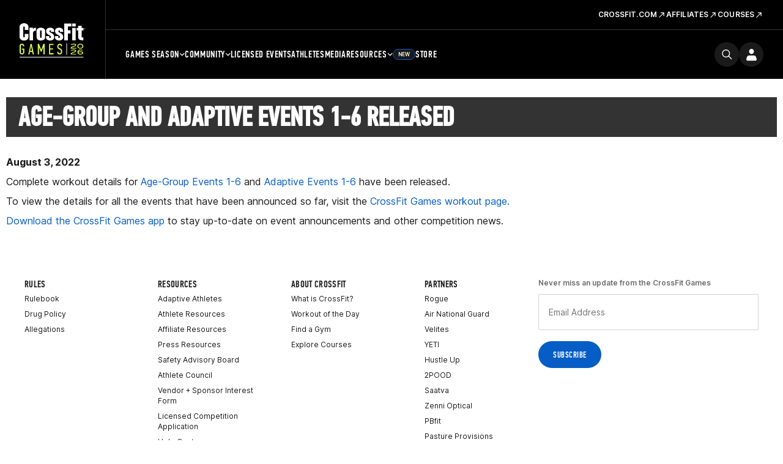

--- FILE ---
content_type: text/javascript
request_url: https://games.crossfit.com/assets/build/modal.js
body_size: 1395
content:
define("modal", [ "jquery" ], function($) {
    "use strict";
    var Modal = function(element, options) {
        this.options = options;
        this.$element = $(element);
        this.$backdrop = this.isShown = null;
        if (this.options.remote) this.$element.load(this.options.remote);
    };
    Modal.DEFAULTS = {
        backdrop: true,
        keyboard: true,
        show: true
    };
    Modal.prototype.toggle = function(_relatedTarget) {
        return this[!this.isShown ? "show" : "hide"](_relatedTarget);
    };
    Modal.prototype.show = function(_relatedTarget) {
        var that = this;
        var e = $.Event("show.bs.modal", {
            relatedTarget: _relatedTarget
        });
        this.$element.appendTo(document.body);
        this.$element.trigger(e);
        if (this.isShown || e.isDefaultPrevented()) return;
        this.isShown = true;
        this.escape();
        this.$element.on("click.dismiss.modal", '[data-dismiss="modal"]', $.proxy(this.hide, this));
        this.backdrop(function() {
            var transition = $.support.transition && that.$element.hasClass("fade");
            if (!that.$element.parent().length) {
                that.$element.appendTo(document.body);
            }
            that.$element.show();
            if (transition) {
                that.$element[0].offsetWidth;
            }
            that.$element.addClass("in").attr("aria-hidden", false);
            that.enforceFocus();
            var e = $.Event("shown.bs.modal", {
                relatedTarget: _relatedTarget
            });
            transition ? that.$element.find(".modal-dialog").one($.support.transition.end, function() {
                that.$element.focus().trigger(e);
            }).emulateTransitionEnd(300) : that.$element.focus().trigger(e);
        });
    };
    Modal.prototype.hide = function(e) {
        if (e) e.preventDefault();
        e = $.Event("hide.bs.modal");
        this.$element.trigger(e);
        if (!this.isShown || e.isDefaultPrevented()) return;
        this.isShown = false;
        this.escape();
        $(document).off("focusin.bs.modal");
        this.$element.removeClass("in").attr("aria-hidden", true).off("click.dismiss.modal");
        $.support.transition && this.$element.hasClass("fade") ? this.$element.one($.support.transition.end, $.proxy(this.hideModal, this)).emulateTransitionEnd(300) : this.hideModal();
    };
    Modal.prototype.enforceFocus = function() {
        $(document).off("focusin.bs.modal").on("focusin.bs.modal", $.proxy(function(e) {
            if (this.$element[0] !== e.target && !this.$element.has(e.target).length) {
                this.$element.focus();
            }
        }, this));
    };
    Modal.prototype.escape = function() {
        if (this.isShown && this.options.keyboard) {
            this.$element.on("keyup.dismiss.bs.modal", $.proxy(function(e) {
                e.which == 27 && this.hide();
            }, this));
        } else if (!this.isShown) {
            this.$element.off("keyup.dismiss.bs.modal");
        }
    };
    Modal.prototype.hideModal = function() {
        var that = this;
        this.$element.hide();
        this.backdrop(function() {
            that.removeBackdrop();
            that.$element.trigger("hidden.bs.modal");
        });
    };
    Modal.prototype.removeBackdrop = function() {
        this.$backdrop && this.$backdrop.remove();
        this.$backdrop = null;
    };
    Modal.prototype.backdrop = function(callback) {
        var that = this;
        var animate = this.$element.hasClass("fade") ? "fade" : "";
        if (this.isShown && this.options.backdrop) {
            var doAnimate = $.support.transition && animate;
            this.$backdrop = $('<div class="modal-backdrop ' + animate + '" />').appendTo(document.body);
            this.$element.on("click.dismiss.modal", $.proxy(function(e) {
                if (e.target !== e.currentTarget) return;
                this.options.backdrop == "static" ? this.$element[0].focus.call(this.$element[0]) : this.hide.call(this);
            }, this));
            if (doAnimate) this.$backdrop[0].offsetWidth;
            this.$backdrop.addClass("in");
            if (!callback) return;
            doAnimate ? this.$backdrop.one($.support.transition.end, callback).emulateTransitionEnd(150) : callback();
        } else if (!this.isShown && this.$backdrop) {
            this.$backdrop.removeClass("in");
            $.support.transition && this.$element.hasClass("fade") ? this.$backdrop.one($.support.transition.end, callback).emulateTransitionEnd(150) : callback();
        } else if (callback) {
            callback();
        }
    };
    var old = $.fn.modal;
    $.fn.modal = function(option, _relatedTarget) {
        return this.each(function() {
            var $this = $(this);
            var data = $this.data("bs.modal");
            var options = $.extend({}, Modal.DEFAULTS, $this.data(), typeof option == "object" && option);
            if (!data) $this.data("bs.modal", data = new Modal(this, options));
            if (typeof option == "string") data[option](_relatedTarget); else if (options.show) data.show(_relatedTarget);
        });
    };
    $.fn.modal.Constructor = Modal;
    $.fn.modal.noConflict = function() {
        $.fn.modal = old;
        return this;
    };
    $(document).on("click.bs.modal.data-api", '[data-toggle="modal"]', function(e) {
        var $this = $(this);
        var href = $this.attr("href");
        var $target = $($this.attr("data-target") || href && href.replace(/.*(?=#[^\s]+$)/, ""));
        var option = $target.data("modal") ? "toggle" : $.extend({
            remote: !/#/.test(href) && href
        }, $target.data(), $this.data());
        e.preventDefault();
        $target.modal(option, this).one("hide", function() {
            $this.is(":visible") && $this.focus();
        });
    });
    $(document).on("show.bs.modal", ".modal", function() {
        $(document.body).addClass("modal-open");
    }).on("hidden.bs.modal", ".modal", function() {
        $(document.body).removeClass("modal-open");
    });
});

--- FILE ---
content_type: text/javascript
request_url: https://games.crossfit.com/assets/build/games-lb-render.js
body_size: 10527
content:
define([ "games-lb-config", "dynamic-component", "underscore", "games-lb-helpers" ], function(config, dc, _, helpers) {
    var h = dc.h;
    function Render(update, state) {
        var isMobile = state.isMobile();
        var classes = ".inner-container";
        var isRosterLeaderboard = state.isRosterLeaderboard;
        var displayRosterRegionColumn = isRosterLeaderboard && state.displayRosterRegionColumn;
        var displayRosterStatusColumn = isRosterLeaderboard && state.displayRosterStatusColumn;
        var displayRosterRanksColumn = isRosterLeaderboard && state.displayRosterRanksColumn;
        var controls = state.controls.list;
        var competition = helpers.getControlSelectedValue(controls, config.CONTROL.NAME.COMPETITION);
        var isEmptyLeaderboard = state.athletes.length == 0;
        var main = [];
        var hero = {};
        var leaderboard_year = state.meta.leaderboardYear || "";
        var leaderboard_name = state.meta.leaderboardName;
        var kicker = leaderboard_year + " Games Season";
        if (leaderboard_name == "Games" && (leaderboard_year == 2022 || leaderboard_year == 2023)) {
            kicker = leaderboard_year + " NOBULL CrossFit Games";
        }
        if (!helpers.isCustomLeaderboard(state)) {
            hero = h(".hero-bg", {
                attributes: {
                    "data-name": state.competitionType
                }
            }, [ h("div.inner-container", [ h("div.heading-text", [ h("h1", "Leaderboard"), h("p.kicker", kicker) ]), !isMobile ? h("div.desktop.controls", renderControls(update, state, isRosterLeaderboard)) : h("button.filter", {
                "ev-click": function() {
                    update("toggleFilterVisibility");
                }
            }, [ state.controls.visible ? "Close" : "Filters" ]) ]) ]);
        }
        if (state.error) {
            var errorClass = state.error.severity == config.ERROR_SEVERITY.ERROR ? ".text-danger" : ".text-info";
            main.push(h("div.empty-leaderboard" + errorClass, [ state.error.message ]));
        } else if (isEmptyLeaderboard) {
            main.push(h("div.empty-leaderboard", [ helpers.isNationalChampionsLeaderboard(controls) ? config.ERROR_MESSAGE.EMPTY_LEADERBOARD_NATIONAL_CHAMPIONS : config.ERROR_MESSAGE.EMPTY_LEADERBOARD ]));
        } else {
            main = main.concat([ isMobile ? renderMobileAthletes(update, state.workouts, state.athletes, isRosterLeaderboard, displayRosterRegionColumn, displayRosterStatusColumn, displayRosterRanksColumn, competition) : renderDesktopAthletes(update, state.workouts, state.athletes, undefined, controls, isRosterLeaderboard, displayRosterRegionColumn, displayRosterStatusColumn, displayRosterRanksColumn, state.activeWorkoutPage), isMobile ? renderMobileFooter(update, state.footer) : renderDesktopFooter(update, state.footer) ]);
        }
        main = h("div" + classes, [ isMobile ? h("div.mobile.controls" + (state.controls.visible ? "" : ".hidden"), {
            visibilityClass: new helpers.TransitionEndClassHook(controls.visible ? "expanded" : "collapsed")
        }, renderControls(update, state, isRosterLeaderboard)) : "", renderSponsor(state), renderGlobalError(state.globalError) ].concat(main));
        main = [ renderCustomLeaderboardHeader(update, state, controls) ].concat(main);
        classes = !state.initialized ? ".loading-initial" : "";
        classes += state.globalError ? ".global-error" : "";
        if (!helpers.isCustomLeaderboard(state)) {
            main = h("div.lb-main" + classes, [ hero, main ]);
        } else {
            main = h("div.lb-main" + classes, [ main ]);
        }
        if (helpers.isCustomLeaderboard(state) && !state.isLoading()) {
            helpers.expressionsExpandButton(state);
        }
        return main;
    }
    Render.renderDesktopAthletes = renderDesktopAthletes;
    Render.renderMobileAthletes = renderMobileAthletes;
    Render.renderGlobalError = renderGlobalError;
    Render.renderDesktopFooterPages = renderDesktopFooterPages;
    Render.renderMobileFooterPages = renderMobileFooterPages;
    Render.renderSelectControl = renderSelectControl;
    return Render;
    function renderGlobalError(message) {
        return h("div.global-error-message", [ message || "" ]);
    }
    function renderCustomLeaderboardHeader(update, state, controls) {
        var header = [];
        var header_buttons = [];
        if (helpers.isCustomLeaderboard(state) && !_.isEmpty(state.customLeaderboard)) {
            if (!state.initialCompetitionInfo.customLeaderboard.embed) {
                var totalCompetitors = state.footer.totalCompetitors;
                if (!state.isMobile() && totalCompetitors > 0) {
                    if (totalCompetitors <= 1e4) {
                        header_buttons = header_buttons.concat([ h("a#lbExport", {
                            attributes: {
                                title: "Download " + totalCompetitors + (totalCompetitors > 1 ? " athletes" : " athlete")
                            },
                            "ev-click": function(event) {
                                var button = $(event.target);
                                button.prop("disable", true).text("Downloading ...");
                                $.get(helpers.createCustomLeaderboardUrl(state, {
                                    per_page: 0
                                }), function(data) {
                                    event.preventDefault();
                                    if (data.statusCode == 413) {
                                        button.text("Download exceeds 10,000 athlete maximum");
                                    } else if (data.statusCode == 408) {
                                        var attempts = button.data("attempts") || 1, max_attempts = 3, wait_between_attempts = 1e3;
                                        if (attempts >= max_attempts) {
                                            button.text("Download is large.  Please try again.");
                                        } else {
                                            window.setTimeout(function() {
                                                button.data("attempts", ++attempts);
                                                event.target.click();
                                            }, wait_between_attempts);
                                        }
                                    } else {
                                        var csv = [ [ "Name", "CFID", "Age", "Gender", "Country", "Overall Rank", "Overall Points" ].concat(_.map(state.workouts, function(workout) {
                                            var name = workout.display;
                                            return [ name + " Rank", name + " Score", name + " Time / Tiebreak (secs)" ];
                                        })).join(",") ];
                                        if (data.leaderboardRows) {
                                            csv = csv.concat(data.leaderboardRows.map(function(row) {
                                                var entrant = row.entrant, scores = row.scores;
                                                var row = [ entrant.competitorName, entrant.competitorId, entrant.age, entrant.gender, entrant.countryOfOriginName, row.overallRank, row.overallScore ];
                                                if (scores) {
                                                    row = row.concat(scores.map(function(score) {
                                                        return [ score.rank, score.scoreDisplay, score.time ];
                                                    }));
                                                }
                                                return row.join(",");
                                            })).join("\n");
                                        }
                                        button.text("Download Complete").prop("disable", false);
                                        var link = $("<a>").attr({
                                            href: "data:text/csv;charset=utf-8," + encodeURIComponent(csv),
                                            download: state.customLeaderboard.name.replace(/\s/g, "-") + ".csv"
                                        }).appendTo($("body"));
                                        link.get(0).click();
                                        link.remove();
                                    }
                                });
                            }
                        }, [ h("span", [ "Download" ]), h("img.light", {
                            attributes: {
                                src: config.ICON_IMAGE_PATH + "download-light.svg"
                            }
                        }) ]) ]);
                    } else {
                        header_buttons = header_buttons.concat([ h("a#lbExport", {
                            attributes: {
                                title: "Download exceeds 10,000 athlete maximum"
                            },
                            "ev-click": function(event) {
                                var button = $(event.target);
                                button.prop("disable", true).text(button.attr("title"));
                            }
                        }, [ h("span", [ "Download" ]), h("img.light", {
                            attributes: {
                                src: config.ICON_IMAGE_PATH + "download-light.svg"
                            }
                        }) ]) ]);
                    }
                }
                if (state.customLeaderboard.is_owner) {
                    header_buttons = header_buttons.concat([ h("a.btn.btn-white-outline", {
                        href: "/manage-custom-leaderboards/" + state.customLeaderboard.identifier + "/edit"
                    }, [ h("span", [ "Edit" ]), h("img.light", {
                        attributes: {
                            src: config.ICON_IMAGE_PATH + "edit-light.svg"
                        }
                    }), h("img.dark", {
                        attributes: {
                            src: config.ICON_IMAGE_PATH + "edit.svg"
                        }
                    }) ]) ]);
                }
            }
            header = [ h("div.inner-container", [ h("div.top-container", [ h("div.name-container", [ h("h1.name", state.customLeaderboard.name), h("h2", "Custom Leaderboard") ]), h("div.button-container", header_buttons) ]), h("div.bottom-container", [ h("div.contains-container", [ h("div.text", [ "This Leaderboard Contains:" ]), renderCustomLeaderboardExpressions(update, state) ]), h("div.athlete-search", renderControls(update, state)) ]) ]) ];
            return h("div.header", header);
        }
    }
    function renderCustomLeaderboardExpressions(update, state) {
        var expressions = state.customLeaderboard.query, expanded = state.customLeaderboard.ui.expanded, query = state.customLeaderboard.query, expandedClass = "";
        if (expanded != null) {
            expandedClass = state.customLeaderboard.ui.expanded ? ".expanded" : ".collapsed";
        } else {
            if (query.length > 0) {
                expandedClass = ".collapsed";
            }
        }
        return h("div.expressions", [ h("div#expressionsExpand.hidden", [ h("span.toggle", {
            onclick: function() {
                update("toggleExpressionsExpansion");
            }
        }, [ expanded ? "Less" : "More" ]) ]), h("ul#query.list-unstyled.small" + expandedClass, [ expressions.map(function(expression) {
            var label = expression.label.split("Include: ");
            label = label.length > 1 ? label[1] : label[0];
            return h("li.expression", [ h("span", label) ]);
        }) ]) ]);
    }
    function renderControls(update, state, isRosterLeaderboard) {
        var controls = state.controls;
        if (_.isEmpty(controls.list)) {
            return h("div.empty");
        } else {
            if (helpers.isCustomLeaderboard(state)) {
                var dynamicControls = controls.list.map(function(c, i) {
                    if (c.type === config.CONTROL.TYPE.SEARCH && c.name == config.CONTROL.NAME.ATHLETE_SEARCH) {
                        return renderSearchControl(update, c, i, controls.list, state);
                    }
                });
            } else {
                var dynamicControls = controls.list.map(function(c, i) {
                    if (c.type === config.CONTROL.TYPE.SELECT) {
                        return renderSelectControl(update, c, i, controls.list);
                    } else if (c.type === config.CONTROL.TYPE.MULTISELECT) {
                        return renderMultiSelectControl(update, c, i);
                    } else if (c.type === config.CONTROL.TYPE.SEARCH) {
                        return renderSearchControl(update, c, i, controls.list, state);
                    } else if (c.type === config.CONTROL.TYPE.BUTTON) {
                        return renderButtonControl(update, c, i);
                    } else {
                        return renderInvalidControl();
                    }
                });
            }
            var size = _.size(dynamicControls);
            var filtered = _.filter(dynamicControls, function(e) {
                return e != undefined;
            });
            var key = size - 1;
            if (dynamicControls[key] == undefined) {
                key = filtered.length;
            }
            var additionalLeaderboardButtons = renderAdditionalLeaderboardButtons(state);
            if (additionalLeaderboardButtons) {
                dynamicControls.push(additionalLeaderboardButtons);
            }
            var eventDetailsLink = renderEventDetailsLink(state);
            if (eventDetailsLink) {
                dynamicControls.push(eventDetailsLink);
            }
            return dynamicControls;
        }
    }
    function renderSelectControl(update, control, controlIndex, controlsList) {
        var selectClass = control.class ? "." + control.class : "", divisionControl = _.findWhere(controlsList, {
            name: config.CONTROL.NAME.DIVISION
        }), divisionId = _.isObject(divisionControl) ? divisionControl.selectedValue : config.CONTROL.VALUE.DIVISION.DEFAULT, data_name = control.name;
        if (control.name === config.CONTROL.NAME.WORKOUT_TYPE) {
            var validWorkoutTypes = [];
            if (divisionId == parseInt(config.CONTROL.VALUE.DIVISION.TEAM)) {
                validWorkoutTypes = [ config.CONTROL.VALUE.WORKOUT_TYPE.RXD ];
            } else {
                var divisionValue = _.findWhere(divisionControl.data, {
                    value: String(divisionId)
                }), competition_year = helpers.getYear(controlsList);
                if (divisionValue.type == config.DIVISION_TYPE.ADAPTIVE) {
                    if (competition_year >= 2023) {
                        validWorkoutTypes = [ config.CONTROL.VALUE.WORKOUT_TYPE.RXD, config.CONTROL.VALUE.WORKOUT_TYPE.SCALED ];
                    } else {
                        validWorkoutTypes = [ config.CONTROL.VALUE.WORKOUT_TYPE.RXD ];
                    }
                }
            }
            if (!_.isEmpty(validWorkoutTypes)) {
                control.data = _.filter(control.data, function(option) {
                    return validWorkoutTypes.includes(option.value);
                });
                if (!_.findWhere(control.data, {
                    value: parseInt(control.selectedValue)
                })) {
                    control.selectedValue = control.data[0].value;
                }
            }
        } else if (control.name === config.CONTROL.NAME.HASHTAG_SEARCH) {
            if (divisionId == parseInt(config.CONTROL.VALUE.DIVISION.TEAM)) {
                return null;
            }
        }
        if (data_name == null) {
            data_name = control.config_name;
        }
        if (control.data.length > 1 || control.force_render) {
            var selection = getSelectedOption(control.data, control.selectedValue) || control.data[0], selectionDisplay = selection ? selection.display_override || selection.display : "";
            return h("div.control.select" + selectClass, {
                attributes: {
                    "data-name": data_name
                }
            }, [ h("div.input.select-wrapper", [ renderLabelElement(data_name, control.label), h("div.text", [ h("span", [ selectionDisplay ]), h("span.down-caret") ]), renderSelectElement(data_name, control.data, control.selectedValue, selectChangeHandler(update, controlIndex)) ]) ]);
        }
    }
    function renderMultiSelectControl(update, state, controlIndex) {
        var selection = getSelectedOption(state.data, state.selectedValue);
        selection = selection || state.data[0];
        var selectionDisplay = selection ? selection.display : "";
        var childSelection = getSelectedOption(selection.selects, selection.selectedValue);
        var childSelectionDisplay = childSelection ? childSelection.display : "";
        return h("div.control.multiselect", {
            attributes: {
                "data-name": state.name
            }
        }, [ h("div.group", [ renderLabelElement(state.name, state.label), h("div.input.select-wrapper", [ selectionDisplay, renderSelectElement(state.name, state.data, state.selectedValue, selectChangeHandler(update, controlIndex)) ]) ]), h("div.group", [ renderLabelElement(selection.name, ""), h("div.input.select-wrapper", [ childSelectionDisplay, renderSelectElement(selection.name, selection.selects, selection.selectedValue, multiselectChildChangeHandler(update, controlIndex)) ]) ]) ]);
    }
    function renderSearchControl(update, control, controlIndex, controlsList, state) {
        var widget, suggestion;
        var clearSearchHandler = false, placeholder_override = false, selectedDivision = helpers.getSelectedDivision(controlsList);
        if (control.name === config.CONTROL.NAME.ATHLETE_SEARCH) {
            if (helpers.isAffiliateSearch(controlsList)) {
                suggestion = function(affiliate) {
                    return "<div>" + affiliate.name + "</div>";
                };
                placeholder_override = "Search by Affiliate";
            } else {
                if (selectedDivision == config.CONTROL.VALUE.DIVISION.TEAM) {
                    suggestion = function(team) {
                        var affiliate = team.affiliate ? "<br><span class='text-muted'>" + team.affiliate + "</span>" : "";
                        return "<div><b>" + team.name + "</b>" + affiliate + "</div>";
                    };
                    placeholder_override = "Search by Team";
                } else {
                    suggestion = function(athlete) {
                        var division = athlete.division_name ? "<br><span class='text-muted'>" + athlete.division_name + "</span>" : "";
                        var affiliate = athlete.affiliate ? "<br><span class='text-muted'>" + athlete.affiliate + "</span>" : "";
                        var child_competition_name = athlete.child_competition_name ? "<br><span class='text-muted'>" + athlete.child_competition_name + "</span>" : "";
                        return "<div><b>" + athlete.name + "</b>" + division + affiliate + child_competition_name + "</div>";
                    };
                }
            }
            widget = new helpers.AthleteSearchWidget({
                name: control.name,
                source: helpers.createAthleteSearchSource(state, controlsList),
                suggestion: suggestion,
                display: control.selectedValue.display,
                placeholder: placeholder_override || control.placeholder_override || control.placeholder,
                controls: controlsList,
                selectHandler: searchSelectHandler(update, controlIndex),
                changeHandler: athleteSearchChangeHandler(update, controlIndex),
                startLoadingHandler: update.bind({}, "startLoading"),
                stopLoadingHandler: update.bind({}, "stopLoading")
            });
            clearSearchHandler = function(control) {
                update("setAthleteAutoCompleteResults", {
                    name: ""
                });
                if (helpers.isCustomLeaderboard(state)) {
                    helpers.setQueryString({});
                }
                update("setControlSelectedValue", {
                    controlIndex: controlIndex,
                    selectedValue: function(control) {
                        return {
                            display: null,
                            value: null
                        };
                    }
                });
            };
        } else if (control.name === config.CONTROL.NAME.HASHTAG_SEARCH) {
            if (selectedDivision != config.CONTROL.VALUE.DIVISION.TEAM) {
                var inputSanitizerHandler = function() {
                    return function(event) {
                        var input = $(event.target), value = input.val(), regex;
                        try {
                            regex = new RegExp(/[^\p{Alphabetic}\d]/, "ug");
                        } catch (error) {
                            regex = new RegExp(/[^\w\u0080-\u00FF\u0370-\u03FF\u0400-\u04FF]/, "g");
                        }
                        input.typeahead("val", value.replace(regex, ""));
                    };
                };
                widget = new helpers.HashtagSearchWidget({
                    name: control.name,
                    source: helpers.createHashtagSearchSource(controlsList),
                    suggestion: function(hashtag) {
                        return "<div>" + hashtag.name + "</div>";
                    },
                    display: control.selectedValue.display,
                    placeholder: placeholder_override || control.placeholder_override || control.placeholder,
                    controls: controlsList,
                    selectHandler: searchSelectHandler(update, controlIndex),
                    changeHandler: searchChangeHandler(update, controlIndex),
                    startLoadingHandler: update.bind({}, "startLoading"),
                    stopLoadingHandler: update.bind({}, "stopLoading"),
                    inputSanitizerHandler: inputSanitizerHandler(update, controlIndex)
                });
            }
        } else if (control.data) {
            var searchData = _.flatten(control.data.map(function(elem) {
                var result = [];
                if (elem.states) {
                    result = elem.states.slice(0);
                }
                result.push(elem);
                return result;
            }));
            if (searchData.length > 0) {
                widget = new helpers.LocalSearchWidget({
                    name: control.name,
                    display: control.selectedValue.display,
                    placeholder: placeholder_override || control.placeholder_override || control.placeholder,
                    data: searchData,
                    selectHandler: localSearchSelectHandler(update, controlIndex),
                    changeHandler: searchChangeHandler(update, controlIndex)
                });
            }
        }
        if (!clearSearchHandler) {
            clearSearchHandler = function() {
                update("setControlSelectedValue", {
                    controlIndex: controlIndex,
                    selectedValue: function() {
                        return {
                            display: null,
                            value: null
                        };
                    }
                });
            };
        }
        if (widget) {
            var children = [ widget ];
            var display = control.selectedValue.display;
            if (display != "" && typeof display != "undefined") {
                children.push([ h("span.cficon.cficon-withdrawn.clear-search", {
                    "ev-click": function() {
                        clearSearchHandler(control);
                    }
                }) ]);
            }
            return h("div.control.search", {
                attributes: {
                    "data-name": control.name
                }
            }, [ h("div.input", children) ]);
        }
    }
    function renderButtonControl(update, state) {
        var buttonClass = state.class ? "." + state.class : "", selected = _.findWhere(state.data, {
            value: state.selectedValue
        }), buttonText = selected.display;
        if (selected.icon) {
            buttonText = [ h("i.cficon.cficon-" + selected.icon) ].concat(buttonText);
        }
        return h("div.control.button" + buttonClass, {
            attributes: {
                "data-name": state.name
            }
        }, [ h("button.btn", {
            "ev-click": function() {
                update("toggleButton", {
                    name: state.name
                });
            },
            attributes: {
                value: selected.value
            }
        }, [ buttonText ]) ]);
    }
    function renderAdditionalLeaderboardButtons(state) {
        var controlsList = state.controls.list, leaderboards = state.athleteAutoCompleteResults.leaderboards, athlete = state.athleteAutoCompleteResults.athlete;
        if (leaderboards) {
            var onCurrentLeaderboard = helpers.isAthleteOnCurrentLeaderboard(leaderboards, controlsList), currentLeaderboard = _.find(leaderboards, onCurrentLeaderboard);
            if (currentLeaderboard) {
                currentLeaderboard.current_leaderboard = true;
            }
            var buttons = $.map(leaderboards, function(lb) {
                var currentLeaderboardClass = lb.current_leaderboard ? ".current-leaderboard" : "";
                return h("button.btn.btn-link" + currentLeaderboardClass, {
                    "ev-click": function() {
                        var queryString = $.currentQueryString();
                        queryString["division"] = lb.division_id;
                        queryString["scaled"] = lb.tier;
                        window.location = helpers.setQueryString(queryString);
                    }
                }, [ lb.division_name + " " + lb.tier_name ]);
            });
            if (buttons.length > 0 && !helpers.isCustomLeaderboard(state)) {
                return h("div#athleteLeaderboards.control.list", [ renderLabelElement("athlete-leaderboards", athlete.first_name + "'s Athlete Leaderboards"), h("div", buttons) ]);
            }
        }
    }
    function renderEventDetailsLink(state) {
        var eventDetailsLink = state.competitionConfig.event_details_link;
        if (typeof eventDetailsLink != "undefined") {
            return h("div.event-details-link.control", [ h("a", {
                attributes: {
                    href: eventDetailsLink.url,
                    target: "_blank"
                }
            }, [ eventDetailsLink.text ]) ]);
        }
    }
    function renderSponsor(state) {
        var sponsor = state.competitionConfig.leaderboard_sponsor;
        if (!sponsor || !sponsor.logo || sponsor.logo === "") {
            return;
        }
        var sponsor_by_text = sponsor.sponsored_by_text || "";
        var sponsor_link = sponsor.link && typeof sponsor.link === "object" ? sponsor.link : {};
        var link_url = sponsor_link.url || "";
        var link_text = sponsor_link.text || "";
        var attributes = {
            title: link_text,
            alt: link_text,
            src: sponsor.logo
        };
        return h("div.leaderboard-sponsor-link", [ sponsor_by_text ? h("span", sponsor_by_text) : null, link_url ? h("a", {
            attributes: {
                href: link_url,
                target: "_blank",
                rel: "noopener noreferrer"
            }
        }, [ h("img", {
            attributes: attributes
        }) ]) : h("img", {
            attributes: attributes
        }) ]);
    }
    function renderInvalidControl() {
        return h("div.control.invalid", [ "Invalid Control" ]);
    }
    function renderLabelElement(name, label) {
        return h("label", {
            attributes: {
                "for": "control-" + name
            }
        }, [ label ]);
    }
    function renderSelectElement(name, options, selectedValue, onChange) {
        return h("select#control-" + name, {
            attributes: {
                name: name
            },
            "ev-change": _.isFunction(onChange) ? onChange : undefined
        }, options.map(function(o) {
            var display = o.display_override || o.display;
            return renderOptionElement(o.value, display, o.value == selectedValue);
        }));
    }
    function renderOptionElement(value, display, selected) {
        return h("option", {
            attributes: {
                value: value
            },
            selected: selected
        }, [ display ]);
    }
    function getSelectedOption(options, value) {
        return _.find(options, function(o) {
            return o.value == value;
        });
    }
    function selectChangeHandler(update, controlIndex) {
        return function onChange(event) {
            update("setControlSelectedValue", {
                controlIndex: controlIndex,
                selectedValue: event.target.value
            });
        };
    }
    function multiselectChildChangeHandler(update, controlIndex) {
        return function onChange(event) {
            update("setMultiselectChildSelectedValue", {
                controlIndex: controlIndex,
                selectedValue: event.target.value
            });
        };
    }
    function searchSelectHandler(update, controlIndex) {
        return function(event, selection) {
            update("setAthleteSearchControls", {
                selection: selection,
                controlIndex: controlIndex
            });
        };
    }
    function athleteSearchChangeHandler(update, controlIndex) {
        return function(event) {
            if (!helpers.isAlphanumericKey(event.keyCode) && event.keyCode !== 8) return;
            update("setAthleteAutoCompleteResults", {
                name: event.target.value
            });
            update("setControlSelectedValue", {
                controlIndex: controlIndex,
                selectedValue: function(control) {
                    if (control.selectedValue.display === event.target.value) return control.selectedValue;
                    return {
                        display: event.target.value,
                        value: null
                    };
                }
            });
        };
    }
    function searchChangeHandler(update, controlIndex) {
        return function(event) {
            if (!helpers.isAlphanumericKey(event.keyCode) && event.keyCode !== 8) return;
            update("setControlSelectedValue", {
                controlIndex: controlIndex,
                selectedValue: function(control) {
                    if (control.selectedValue.display === event.target.value) return control.selectedValue;
                    return {
                        display: event.target.value,
                        value: null
                    };
                }
            });
        };
    }
    function localSearchSelectHandler(update, controlIndex) {
        return function(event, selection) {
            update("setControlSelectedValue", {
                controlIndex: controlIndex,
                selectedValue: {
                    display: selection.display,
                    value: selection.value
                }
            });
        };
    }
    function renderDesktopAthletes(update, workouts, athletes, onClickRow, controls, isRosterLeaderboard, displayRosterRegionColumn, displayRosterStatusColumn, displayRosterRanksColumn, activeWorkoutPage) {
        var division = helpers.getSelectedDivision(controls);
        var competition = helpers.getControlSelectedValue(controls, config.CONTROL.NAME.COMPETITION);
        var year = helpers.getControlSelectedValue(controls, config.CONTROL.NAME.YEAR);
        var sort = helpers.getControlSelectedValue(controls, config.CONTROL.NAME.SORT);
        return h("table.desktop.athletes", [ new helpers.WorkoutPageButtonWidget({
            direction: "previous",
            text: "",
            activeWorkoutPage: activeWorkoutPage,
            update: update,
            numWorkouts: workouts.length
        }), new helpers.WorkoutPageButtonWidget({
            direction: "next",
            text: "",
            activeWorkoutPage: activeWorkoutPage,
            update: update,
            numWorkouts: workouts.length
        }), renderTableHeader(update, isRosterLeaderboard, displayRosterRegionColumn, displayRosterStatusColumn, displayRosterRanksColumn, workouts, controls, competition, year, division, activeWorkoutPage), renderTableBody(update, isRosterLeaderboard, displayRosterRegionColumn, displayRosterStatusColumn, displayRosterRanksColumn, workouts, athletes, sort, activeWorkoutPage, competition, onClickRow) ]);
    }
    function renderMobileAthletes(update, workouts, athletes, isRosterLeaderboard, displayRosterRegionColumn, displayRosterStatusColumn, displayRosterRanksColumn, competition) {
        return h("div.mobile.athletes", athletes.map(function(a, i) {
            var classes = a.ui.expanded ? ".expanded" : ".collapsed";
            classes += a.ui.alternateView ? ".alternate" : "";
            classes += a.ui.highlight ? ".highlighted" : "";
            if (!isRosterLeaderboard) {
                classes += a.ui.drawBlueHR ? ".bottom-border" : "";
            }
            classes += helpers.isAthleteDisqualified(a) ? ".disqualified" : "";
            return h("div.athlete" + classes, {
                scroll: a.ui.highlight && a.ui.firstHighlight ? new helpers.AthleteScrollHook(a.ui.timestamp) : undefined
            }, [ renderMobileAthletesName(update, a, i, isRosterLeaderboard, displayRosterRanksColumn, competition), renderMobileAthletesDetails(update, a, i, workouts, isRosterLeaderboard, displayRosterRegionColumn, displayRosterStatusColumn, displayRosterRanksColumn, competition) ]);
        }));
    }
    function renderMobileAthletesName(update, athlete, index, isRosterLeaderboard, displayRosterRanksColumn, competition) {
        var name;
        if (competition == config.CONTROL.VALUE.COMPETITION.TEAM_SERIES) {
            var roster = athlete.roster;
            name = helpers.getTeamSeriesHeadlineName(roster);
        } else {
            name = athlete.entrant.competitorName;
        }
        var children = [ h("span.name", [ name ]) ];
        if (isRosterLeaderboard) {
            if (displayRosterRanksColumn) {
                children = [ h("span.pos", [ athlete.overallRank ]), h("span.total-points", [ athlete.overallScore != "" ? "(" + athlete.overallScore + ")" : "" ]) ].concat(children);
            }
        } else {
            children = [ h("span.pos", [ athlete.overallRank ]), h("span.total-points", [ athlete.overallScore != "" ? "(" + athlete.overallScore + ")" : "" ]) ].concat(children);
        }
        return h("h3", {
            "ev-click": function() {
                update("toggleAthleteExpansion", {
                    index: index
                });
            }
        }, [ renderInviteStatus(athlete), h("span.athlete-placement-stat-name", children), renderCountryChampionFlag(update, athlete) ]);
    }
    function renderMobileAthletesDetails(update, athlete, index, workouts, isRosterLeaderboard, displayRosterRegionColumn, displayRosterStatusColumn, displayRosterRanksColumn, competition) {
        var numWorkouts = workouts.length;
        var minRows = competition == config.CONTROL.VALUE.COMPETITION.TEAM_SERIES ? Math.max(numWorkouts, 6) : Math.max(numWorkouts, 3);
        return h("div.details", [ renderMobileAthletesScores(athlete, workouts, isRosterLeaderboard, displayRosterRegionColumn, displayRosterStatusColumn, minRows), renderMobileAthletesProfile(update, athlete, index, competition), renderMobileAthletesInfo(athlete, minRows, competition) ]);
    }
    function renderMobileAthletesScores(athlete, workouts, isRosterLeaderboard, displayRosterRegionColumn, displayRosterStatusColumn, minRows) {
        var regionName = athlete.entrant.regionName;
        regionName = regionName ? "Region: " + regionName + " " : "";
        var emptyRows = createEmptyListItems(minRows - workouts.length);
        var scoreChildren;
        if (isRosterLeaderboard) {
            scoreChildren = [ displayRosterStatusColumn ? h("li", [ "Invitation Status: " + helpers.getInvitationStatus(athlete) ]) : undefined, displayRosterRegionColumn ? h("li", [ regionName + "(" + athlete.overallRank + ")" ]) : undefined ].concat(emptyRows.slice(Number(displayRosterRegionColumn) + Number(displayRosterStatusColumn)));
        } else {
            scoreChildren = workouts.map(function(w, ii) {
                var score = athlete.scores[ii];
                return h("li", [ w.display + ":", renderScoreDisplay(score, true) || h("span", [ "--" ]), score.video == 1 ? renderScoreVideoIcon(score.scoreIdentifier) : undefined ]);
            }).concat(emptyRows);
        }
        return h("ul.scores", scoreChildren);
    }
    function renderMobileAthletesInfo(athlete, minRows, competition) {
        var entrant = athlete.entrant;
        var children = [];
        var isTeamSeries = competition == config.CONTROL.VALUE.COMPETITION.TEAM_SERIES;
        if (entrant.countryOfOriginName) children.push(h("li", [ entrant.countryOfOriginName ]));
        if (entrant.regionName) children.push(h("li", [ entrant.regionName ]));
        if (!isTeamSeries && entrant.age) children.push(h("li", [ "Age " + entrant.age ]));
        if (!isTeamSeries && entrant.height && entrant.weight) children.push(h("li", [ helpers.getAthleteHeightAndWeight(athlete) ]));
        var emptyRows = createEmptyListItems(minRows - children.length);
        return h("ul.info", children.concat(emptyRows));
    }
    function renderMobileAthletesProfile(update, athlete, index, competition) {
        var entrant = athlete.entrant;
        var division = entrant.divisionId;
        var isTeamSeries = competition == config.CONTROL.VALUE.COMPETITION.TEAM_SERIES;
        var img, teamName;
        if (isTeamSeries) {
            teamName = h("p", entrant.competitorName);
            img = h(".images", athlete.roster.map(function(a) {
                return renderAthleteProfileImage(athlete, a, null);
            }));
        } else {
            img = renderAthleteProfileImage(athlete, entrant, division);
        }
        return h("div.profile", {
            "ev-click": function(event) {
                if (event.target.tagName !== "A") {
                    update("toggleAthleteAlternateView", {
                        index: index
                    });
                }
            }
        }, [ teamName, img, renderAthleteProfileLink(athlete, division, competition) ]);
    }
    function renderAthleteProfileImage(athlete, entrant, division) {
        var image = helpers.lazyLoadAthleteProfileImage(athlete, entrant, division);
        if (image) {
            return h("img", {
                attributes: image
            });
        }
        return null;
    }
    function renderAthleteProfileLink(athlete, division, competition) {
        var profileHref = helpers.getProfileUrl(athlete, division, competition);
        if (profileHref) {
            return h("a.profile-link", {
                attributes: {
                    href: profileHref
                }
            }, [ "View Profile" ]);
        }
        return null;
    }
    function createEmptyListItems(n) {
        var items = [];
        for (var i = 0; i < n; i++) {
            items.push(h("li"));
        }
        return items;
    }
    function renderTableHeader(update, isRosterLeaderboard, displayRosterRegionColumn, displayRosterStatusColumn, displayRosterRanksColumn, workouts, controls, competition, year, division, activeWorkoutPage) {
        var children;
        if (isRosterLeaderboard) {
            children = [ displayRosterRanksColumn ? h("th.pos", [ helpers.getRankTitle(competition, year, controls) ]) : undefined, h("th.name", [ "NAME" ]), displayRosterRegionColumn ? h("th.region", [ "REGION" ]) : undefined, displayRosterStatusColumn ? h("th.status", [ "STATUS" ]) : undefined, displayRosterRanksColumn ? h("th.total-points", [ helpers.getPointsTitle(competition, year, controls) ]) : undefined ];
        } else {
            var pageWorkouts = helpers.getActiveWorkoutPageSubset(workouts, activeWorkoutPage);
            children = [ h("th.pos", [ helpers.getRankTitle(competition, year, controls) ]), h("th.name", [ "NAME" ]), h("th.total-points", [ helpers.getPointsTitle(competition, year, controls) ]) ].concat(pageWorkouts.map(function(w, index) {
                var number = 0;
                var display = "";
                if (w.exists) {
                    number = w.sequence;
                    display = w.display;
                }
                return renderWorkoutHead(update, controls, number, display);
            }));
        }
        return h("thead", [ h("tr", children) ]);
    }
    function renderWorkoutHead(update, controls, number, display) {
        var sortIndex = helpers.findIndexWhere(controls, {
            name: config.CONTROL.NAME.SORT
        });
        var selectedSort = helpers.getControlSelectedValue(controls, config.CONTROL.NAME.SORT);
        var isSelected = selectedSort === number;
        var downCaret = isSelected ? h("i.cficon-carrot-down") : null;
        return h("th" + (isSelected ? ".selected" : "") + (sortIndex >= 0 ? ".pointer" : ""), {
            onclick: function() {
                update("setControlSelectedValue", {
                    controlIndex: sortIndex,
                    selectedValue: number
                });
            },
            attributes: {
                "data-workout": number
            }
        }, [ display, downCaret ]);
    }
    function renderTableBody(update, isRosterLeaderboard, displayRosterRegionColumn, displayRosterStatusColumn, displayRosterRanksColumn, workouts, athletes, sortWorkout, activeWorkoutPage, competition, onClickRow) {
        var athleteNodes = athletes.map(function(a, i) {
            return renderAthleteRow(update, isRosterLeaderboard, displayRosterRegionColumn, displayRosterStatusColumn, displayRosterRanksColumn, a, i, sortWorkout, activeWorkoutPage, workouts, competition, onClickRow);
        });
        return h("tbody", athleteNodes);
    }
    function renderAthleteRow(update, isRosterLeaderboard, displayRosterRegionColumn, displayRosterStatusColumn, displayRosterRanksColumn, athlete, athleteIndex, sortWorkout, activeWorkoutPage, workouts, competition, onClick) {
        var regionName = athlete.entrant.regionName;
        regionName = regionName ? regionName + " " : "";
        var classes = athlete.ui.expanded ? ".expanded" : ".collapsed";
        classes += athlete.ui.highlight ? ".highlighted" : "";
        if (!isRosterLeaderboard) {
            classes += athlete.ui.drawBlueHR ? ".bottom-border" : "";
        }
        classes += helpers.isAthleteDisqualified(athlete) ? ".disqualified" : "";
        var children;
        if (isRosterLeaderboard) {
            children = [ displayRosterRanksColumn ? h("td.pos", [ h("div.cell-inner", [ athlete.overallRank ]) ]) : undefined, renderAthleteNameCell(update, athlete, competition), displayRosterRegionColumn ? h("td.region", [ h("div.cell-inner", [ regionName + "(" + athlete.overallRank + ")" ]) ]) : undefined, displayRosterStatusColumn ? h("td.status", [ h("div.cell-inner", [ helpers.getInvitationStatus(athlete) ]) ]) : undefined, displayRosterRanksColumn ? h("td.total-points", [ h("div.cell-inner", [ athlete.overallScore ]) ]) : undefined ];
        } else {
            var pageScores = helpers.getActiveWorkoutPageSubset(athlete.scores, activeWorkoutPage);
            children = [ h("td.pos" + (sortWorkout == "0" ? ".active-sort" : ""), [ h("div.cell-inner", [ athlete.overallRank ]) ]), renderAthleteNameCell(update, athlete, competition), h("td.total-points", [ h("div.cell-inner", [ athlete.overallScore ]) ]) ].concat(pageScores.map(function(s, i) {
                if (i < workouts.length) {
                    return renderAthleteScore(s, sortWorkout == s.sequence);
                } else {
                    return undefined;
                }
            }));
        }
        return h("tr" + classes, {
            scroll: athlete.ui.highlight && athlete.ui.firstHighlight ? new helpers.AthleteScrollHook(athlete.ui.timestamp) : undefined,
            "ev-click": function(event) {
                if (_.isFunction(onClick)) {
                    onClick(event, athlete, athleteIndex, competition);
                } else if (event.target.tagName !== "A") {
                    update("toggleAthleteExpansion", {
                        index: athleteIndex
                    });
                }
            }
        }, children);
    }
    function renderInviteStatus(athlete) {
        var element = null;
        if (typeof athlete.ui.countryChampion == "undefined") {
            if (athlete.entrant.postCompStatus && athlete.entrant.postCompStatus !== "") {
                element = h("div.invite-status", [ h("div.status-" + athlete.entrant.postCompStatus), h("div.status-text", athlete.entrant.postCompStatus) ]);
            }
        }
        return element;
    }
    function renderCountryChampionFlag(update, athlete) {
        var element = null;
        if (athlete.ui && typeof athlete.ui.countryChampion != "undefined" && athlete.entrant.countryOfOriginCode) {
            const banned = [];
            const origin_code = athlete.entrant.countryOfOriginCode.toLowerCase();
            if (!banned.includes(origin_code)) {
                element = h("div.country-flag", [ h("img", {
                    "ev-click": function() {
                        update("gotoCitizenshipLeaderboard", {
                            athlete: athlete
                        });
                    },
                    attributes: {
                        src: config.COUNTRY_FLAG_IMAGE_PATH + origin_code + ".svg",
                        title: athlete.entrant.countryOfOriginName,
                        alt: athlete.entrant.countryOfOriginName
                    }
                }) ]);
            }
        }
        return element;
    }
    function renderAthleteNameCell(update, athlete, competition) {
        var entrant = athlete.entrant;
        var division = entrant.divisionId;
        entrant.age = Number.parseInt(entrant.age);
        var bottomChildren = [];
        var isTeamSeries = competition == config.CONTROL.VALUE.COMPETITION.TEAM_SERIES;
        var displayName = [];
        if (isTeamSeries) {
            var roster = athlete.roster;
            displayName.push(h("div.last-name", helpers.getTeamSeriesHeadlineName(roster)));
            var teamName = h(".team-name", entrant.competitorName);
            var images = h(".images", roster.map(function(a) {
                return renderAthleteProfileImage(athlete, a, null);
            }));
            bottomChildren = [ teamName, images, renderAthleteProfileLink(athlete, division, competition) ];
        } else {
            var affiliateName;
            if (division == config.CONTROL.VALUE.DIVISION.TEAM) {
                displayName.push(h("div.last-name", entrant.competitorName));
                affiliateName = entrant.affiliateName;
            } else if (division == config.CONTROL.VALUE.DIVISION.AFFILIATE) {
                displayName.push(h("div.last-name", entrant.competitorName));
                affiliateName = false;
            } else {
                displayName.push(h("div.full-name", entrant.firstName + " " + entrant.lastName));
                affiliateName = entrant.affiliateName;
            }
            bottomChildren = [ renderAthleteProfileImage(athlete, entrant, division), h("ul.info", [ entrant.countryOfOriginName ? h("li", [ entrant.countryOfOriginName ]) : undefined, entrant.regionName ? h("li", [ entrant.regionName ]) : undefined, affiliateName ? h("li", [ affiliateName ]) : undefined, entrant.age ? h("li", [ "Age " + entrant.age ]) : undefined, h("li", [ helpers.getAthleteHeightAndWeight(athlete) ]), h("li", [ renderAthleteProfileLink(athlete, division, competition) ]) ]) ];
        }
        return h("td.name", [ h("div.cell-inner", [ h("div.top", [ h("div.expand"), h("div.full-name", displayName), renderInviteStatus(athlete), renderCountryChampionFlag(update, athlete) ]), h("div.bottom.collapsed-hide" + (isTeamSeries ? ".team-series" : ""), bottomChildren) ]) ]);
    }
    function renderAthleteScore(score, isActiveSort) {
        if (score.exists) {
            return h("td.score" + (isActiveSort ? ".active-sort" : ""), {
                attributes: {
                    "data-workout": score.sequence
                }
            }, [ h("div.cell-inner", [ h("div.rank-result", [ renderScoreDisplay(score), score.video == 1 ? renderScoreVideoIcon(score.scoreIdentifier) : undefined ]), renderScoreDetails(score) ]) ]);
        } else {
            return h("td.score.empty", [ h("div.cell-inner") ]);
        }
    }
    function renderScoreDetails(score) {
        var children = [], breakdown = score.breakdown, time = score.time, judge = score.judge, judge_user_id = score.judge_user_id, affiliate = score.affiliate;
        if (typeof judge_user_id == "undefined") {
            judge_user_id = false;
        }
        if (helpers.isPendingScore(score)) {
            children.push(h("div.pending-score", [ config.STRING.PENDING_VALIDATION ]));
        }
        if (breakdown) {
            var breakdownChildren = breakdown.split("\n").reduce(function(acc, item, index, array) {
                acc.push(item);
                if (index < array.length - 1) acc.push(h("br"));
                return acc;
            }, []);
            children.push(h("div.breakdown", breakdownChildren));
        }
        if (time) {
            if (typeof time === "number") {
                time = parseInt(time);
                var hours = Math.floor(time / 60).toString();
                var minutes = (time % 60).toString();
                if (minutes.length === 1) minutes = "0" + minutes;
                children.push(h("div.time", [ "(" + hours + ":" + minutes + ")" ]));
            }
        }
        if (judge || affiliate) {
            children.push(h("div.judge", [ affiliate ? h("div", "At: " + affiliate) : null, judge ? h("div", (judge_user_id ? "R. Judge: " : "Judge: ") + judge) : null ]));
        }
        return h("div.details.collapsed-hide", children);
    }
    function renderScoreVideoIcon(scoreId) {
        return h("a.video", {
            href: helpers.createScoreVideoURL(scoreId),
            title: "Video Review"
        }, [ h("span.video-icon") ]);
    }
    function renderScoreDisplay(score, mobile) {
        var pending = helpers.isPendingScore(score), rank = score.rank, detail = mobile ? score.mobileScoreDisplay || score.scoreDisplay : score.scoreDisplay;
        if (rank && rank !== "--" || detail && detail !== "--") {
            var pending_score = pending && mobile ? " " + config.STRING.PENDING_VALIDATION : undefined;
            return h("span" + (pending ? ".pending-score" : ""), [ h("span.rank", rank ? helpers.makeRankOrdinal(rank) : "--"), h("span.result", " (" + (detail || "--") + ")"), pending_score !== undefined ? h("span.pending-text", pending_score) : "" ]);
        } else {
            return "";
        }
    }
    function renderToggleExpandCollapse(update, state) {
        return h("div.expand", [ h("a", {
            "ev-click": function() {
                update("toggleAllAthleteExpansions");
                helpers.scrollToTop();
            }
        }, [ state.allExpanded ? "– Collapse All" : "+ Expand All" ]) ]);
    }
    function renderDesktopFooter(update, state) {
        var validFooter = state.currentPage > 0 && state.totalPages > 0;
        var content = [];
        if (validFooter) {
            content = [ renderDesktopFooterPages(update, state) ];
        }
        return h("div.desktop.footer", content);
    }
    function renderMobileFooter(update, state) {
        var validFooter = state.currentPage > 0 && state.totalPages > 0;
        return h("div.mobile.footer", [ validFooter ? renderMobileFooterPages(update, state) : undefined ]);
    }
    function renderMobileFooterPages(update, state) {
        var cp = state.currentPage;
        var tp = state.totalPages;
        var noPrev = cp == 1;
        var noNext = cp == tp;
        return h("div.pages", [ h("button.btn.btn-outline.first", {
            "ev-click": goToPageHandler(update, 1),
            attributes: {
                disabled: noPrev ? true : undefined
            }
        }, [ "<<" ]), h("button.btn.btn-outline.prev", {
            "ev-click": goToPageHandler(update, cp - 1),
            attributes: {
                disabled: noPrev ? true : undefined
            }
        }, [ "Previous" ]), h("div.nums", [ cp + " of " + tp ]), h("button.btn.next", {
            "ev-click": goToPageHandler(update, cp + 1),
            attributes: {
                disabled: noNext ? true : undefined
            }
        }, [ "Next" ]), h("button.btn.last", {
            "ev-click": goToPageHandler(update, tp),
            attributes: {
                disabled: noNext ? true : undefined
            }
        }, [ ">>" ]) ]);
    }
    function renderDesktopFooterPages(update, state) {
        var cp = state.currentPage;
        var tp = state.totalPages;
        var pages = [];
        var ellipsis = function() {
            return {
                notLink: true,
                display: "..."
            };
        };
        var addIterablePageNum = function(pages, i) {
            pages.push({
                number: i,
                display: "" + i,
                active: i === cp
            });
        };
        var addPages = function(pages, first, last) {
            for (var i = first; i <= last; i++) {
                addIterablePageNum(pages, i);
            }
        };
        var smallPaginationPageCount = 5;
        var edgePageCount = 3;
        var middlePageCount = 1;
        if (tp <= smallPaginationPageCount) {
            addPages(pages, 1, tp);
        } else {
            if (cp <= edgePageCount) {
                addPages(pages, 1, edgePageCount + 1);
                pages.push(ellipsis());
                addIterablePageNum(pages, tp);
            } else if (cp >= tp - (edgePageCount - 1)) {
                addIterablePageNum(pages, 1);
                pages.push(ellipsis());
                addPages(pages, tp - edgePageCount, tp);
            } else {
                addIterablePageNum(pages, 1);
                pages.push(ellipsis());
                addPages(pages, cp - middlePageCount, cp + middlePageCount);
                pages.push(ellipsis());
                addIterablePageNum(pages, tp);
            }
        }
        var prevButton = h("button.btn.btn-outline.prev", {
            "ev-click": goToPageHandler(update, Math.max(0, cp - 1))
        }, [ "Previous" ]);
        var nextButton = h("button.btn.next", {
            "ev-click": goToPageHandler(update, Math.min(tp, cp + 1))
        }, [ "Next" ]);
        return h("div.pages", [ renderToggleExpandCollapse(update, state), cp > 1 ? prevButton : "", h("div.nums", pages.map(function(p) {
            if (p.notLink) {
                return h("span", [ p.display ]);
            } else {
                var activeClass = p.active ? ".active" : "";
                return h("a." + activeClass, {
                    "ev-click": goToPageHandler(update, p.number)
                }, [ p.display ]);
            }
        })), cp < tp ? nextButton : "", renderDesktopFooterPageJump(update, state) ]);
    }
    function renderDesktopFooterPageJump(update, state) {
        var input = h("input", {
            "ev-keyup": function(event) {
                var $input = $(event.currentTarget);
                var page = parseInt($input.val());
                if (validatePage(page)) {
                    $input.toggleClass("error", false);
                } else {
                    $input.toggleClass("error", true);
                }
            },
            attributes: {
                type: "text",
                placeholder: "Jump to page"
            }
        });
        var button = h("button.btn.btn-outline", {
            attributes: {
                type: "submit"
            }
        }, [ "Go" ]);
        return h("form.page-jump", {
            "ev-submit": function(event) {
                event.preventDefault();
                var $input = $(event.currentTarget).find("input");
                var page = parseInt($input.val());
                if (validatePage(page)) {
                    goToPageHandler(update, page)();
                    $input.toggleClass("error", false);
                } else {
                    $input.focus();
                    $input.toggleClass("error", true);
                }
            }
        }, [ input, button ]);
        function validatePage(page) {
            return typeof page === "number" && page <= state.totalPages && page > 0;
        }
    }
    function goToPageHandler(update, pageNumber) {
        return function() {
            helpers.setQueryString({});
            update("goToPage", {
                pageNumber: pageNumber
            });
        };
    }
});